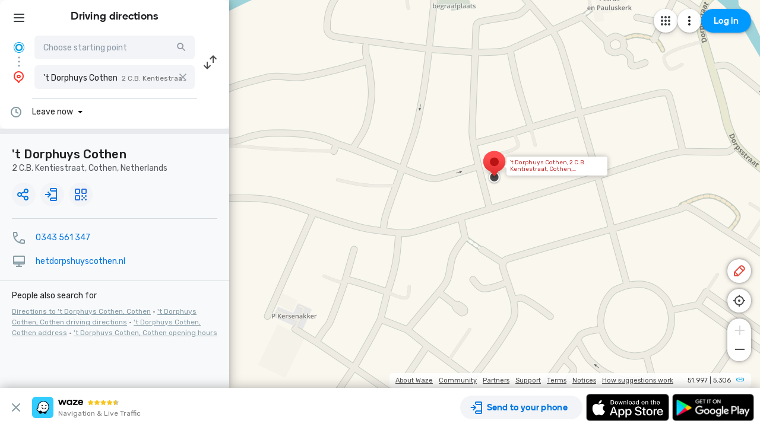

--- FILE ---
content_type: text/html; charset=utf-8
request_url: https://www.google.com/recaptcha/enterprise/anchor?ar=1&k=6LcObp8qAAAAAN7PXkfwsM7EivOr45jR9BZixUx8&co=aHR0cHM6Ly93d3cud2F6ZS5jb206NDQz&hl=en&v=PoyoqOPhxBO7pBk68S4YbpHZ&size=invisible&badge=bottomleft&anchor-ms=20000&execute-ms=30000&cb=f7v7v5rp6u3h
body_size: 48493
content:
<!DOCTYPE HTML><html dir="ltr" lang="en"><head><meta http-equiv="Content-Type" content="text/html; charset=UTF-8">
<meta http-equiv="X-UA-Compatible" content="IE=edge">
<title>reCAPTCHA</title>
<style type="text/css">
/* cyrillic-ext */
@font-face {
  font-family: 'Roboto';
  font-style: normal;
  font-weight: 400;
  font-stretch: 100%;
  src: url(//fonts.gstatic.com/s/roboto/v48/KFO7CnqEu92Fr1ME7kSn66aGLdTylUAMa3GUBHMdazTgWw.woff2) format('woff2');
  unicode-range: U+0460-052F, U+1C80-1C8A, U+20B4, U+2DE0-2DFF, U+A640-A69F, U+FE2E-FE2F;
}
/* cyrillic */
@font-face {
  font-family: 'Roboto';
  font-style: normal;
  font-weight: 400;
  font-stretch: 100%;
  src: url(//fonts.gstatic.com/s/roboto/v48/KFO7CnqEu92Fr1ME7kSn66aGLdTylUAMa3iUBHMdazTgWw.woff2) format('woff2');
  unicode-range: U+0301, U+0400-045F, U+0490-0491, U+04B0-04B1, U+2116;
}
/* greek-ext */
@font-face {
  font-family: 'Roboto';
  font-style: normal;
  font-weight: 400;
  font-stretch: 100%;
  src: url(//fonts.gstatic.com/s/roboto/v48/KFO7CnqEu92Fr1ME7kSn66aGLdTylUAMa3CUBHMdazTgWw.woff2) format('woff2');
  unicode-range: U+1F00-1FFF;
}
/* greek */
@font-face {
  font-family: 'Roboto';
  font-style: normal;
  font-weight: 400;
  font-stretch: 100%;
  src: url(//fonts.gstatic.com/s/roboto/v48/KFO7CnqEu92Fr1ME7kSn66aGLdTylUAMa3-UBHMdazTgWw.woff2) format('woff2');
  unicode-range: U+0370-0377, U+037A-037F, U+0384-038A, U+038C, U+038E-03A1, U+03A3-03FF;
}
/* math */
@font-face {
  font-family: 'Roboto';
  font-style: normal;
  font-weight: 400;
  font-stretch: 100%;
  src: url(//fonts.gstatic.com/s/roboto/v48/KFO7CnqEu92Fr1ME7kSn66aGLdTylUAMawCUBHMdazTgWw.woff2) format('woff2');
  unicode-range: U+0302-0303, U+0305, U+0307-0308, U+0310, U+0312, U+0315, U+031A, U+0326-0327, U+032C, U+032F-0330, U+0332-0333, U+0338, U+033A, U+0346, U+034D, U+0391-03A1, U+03A3-03A9, U+03B1-03C9, U+03D1, U+03D5-03D6, U+03F0-03F1, U+03F4-03F5, U+2016-2017, U+2034-2038, U+203C, U+2040, U+2043, U+2047, U+2050, U+2057, U+205F, U+2070-2071, U+2074-208E, U+2090-209C, U+20D0-20DC, U+20E1, U+20E5-20EF, U+2100-2112, U+2114-2115, U+2117-2121, U+2123-214F, U+2190, U+2192, U+2194-21AE, U+21B0-21E5, U+21F1-21F2, U+21F4-2211, U+2213-2214, U+2216-22FF, U+2308-230B, U+2310, U+2319, U+231C-2321, U+2336-237A, U+237C, U+2395, U+239B-23B7, U+23D0, U+23DC-23E1, U+2474-2475, U+25AF, U+25B3, U+25B7, U+25BD, U+25C1, U+25CA, U+25CC, U+25FB, U+266D-266F, U+27C0-27FF, U+2900-2AFF, U+2B0E-2B11, U+2B30-2B4C, U+2BFE, U+3030, U+FF5B, U+FF5D, U+1D400-1D7FF, U+1EE00-1EEFF;
}
/* symbols */
@font-face {
  font-family: 'Roboto';
  font-style: normal;
  font-weight: 400;
  font-stretch: 100%;
  src: url(//fonts.gstatic.com/s/roboto/v48/KFO7CnqEu92Fr1ME7kSn66aGLdTylUAMaxKUBHMdazTgWw.woff2) format('woff2');
  unicode-range: U+0001-000C, U+000E-001F, U+007F-009F, U+20DD-20E0, U+20E2-20E4, U+2150-218F, U+2190, U+2192, U+2194-2199, U+21AF, U+21E6-21F0, U+21F3, U+2218-2219, U+2299, U+22C4-22C6, U+2300-243F, U+2440-244A, U+2460-24FF, U+25A0-27BF, U+2800-28FF, U+2921-2922, U+2981, U+29BF, U+29EB, U+2B00-2BFF, U+4DC0-4DFF, U+FFF9-FFFB, U+10140-1018E, U+10190-1019C, U+101A0, U+101D0-101FD, U+102E0-102FB, U+10E60-10E7E, U+1D2C0-1D2D3, U+1D2E0-1D37F, U+1F000-1F0FF, U+1F100-1F1AD, U+1F1E6-1F1FF, U+1F30D-1F30F, U+1F315, U+1F31C, U+1F31E, U+1F320-1F32C, U+1F336, U+1F378, U+1F37D, U+1F382, U+1F393-1F39F, U+1F3A7-1F3A8, U+1F3AC-1F3AF, U+1F3C2, U+1F3C4-1F3C6, U+1F3CA-1F3CE, U+1F3D4-1F3E0, U+1F3ED, U+1F3F1-1F3F3, U+1F3F5-1F3F7, U+1F408, U+1F415, U+1F41F, U+1F426, U+1F43F, U+1F441-1F442, U+1F444, U+1F446-1F449, U+1F44C-1F44E, U+1F453, U+1F46A, U+1F47D, U+1F4A3, U+1F4B0, U+1F4B3, U+1F4B9, U+1F4BB, U+1F4BF, U+1F4C8-1F4CB, U+1F4D6, U+1F4DA, U+1F4DF, U+1F4E3-1F4E6, U+1F4EA-1F4ED, U+1F4F7, U+1F4F9-1F4FB, U+1F4FD-1F4FE, U+1F503, U+1F507-1F50B, U+1F50D, U+1F512-1F513, U+1F53E-1F54A, U+1F54F-1F5FA, U+1F610, U+1F650-1F67F, U+1F687, U+1F68D, U+1F691, U+1F694, U+1F698, U+1F6AD, U+1F6B2, U+1F6B9-1F6BA, U+1F6BC, U+1F6C6-1F6CF, U+1F6D3-1F6D7, U+1F6E0-1F6EA, U+1F6F0-1F6F3, U+1F6F7-1F6FC, U+1F700-1F7FF, U+1F800-1F80B, U+1F810-1F847, U+1F850-1F859, U+1F860-1F887, U+1F890-1F8AD, U+1F8B0-1F8BB, U+1F8C0-1F8C1, U+1F900-1F90B, U+1F93B, U+1F946, U+1F984, U+1F996, U+1F9E9, U+1FA00-1FA6F, U+1FA70-1FA7C, U+1FA80-1FA89, U+1FA8F-1FAC6, U+1FACE-1FADC, U+1FADF-1FAE9, U+1FAF0-1FAF8, U+1FB00-1FBFF;
}
/* vietnamese */
@font-face {
  font-family: 'Roboto';
  font-style: normal;
  font-weight: 400;
  font-stretch: 100%;
  src: url(//fonts.gstatic.com/s/roboto/v48/KFO7CnqEu92Fr1ME7kSn66aGLdTylUAMa3OUBHMdazTgWw.woff2) format('woff2');
  unicode-range: U+0102-0103, U+0110-0111, U+0128-0129, U+0168-0169, U+01A0-01A1, U+01AF-01B0, U+0300-0301, U+0303-0304, U+0308-0309, U+0323, U+0329, U+1EA0-1EF9, U+20AB;
}
/* latin-ext */
@font-face {
  font-family: 'Roboto';
  font-style: normal;
  font-weight: 400;
  font-stretch: 100%;
  src: url(//fonts.gstatic.com/s/roboto/v48/KFO7CnqEu92Fr1ME7kSn66aGLdTylUAMa3KUBHMdazTgWw.woff2) format('woff2');
  unicode-range: U+0100-02BA, U+02BD-02C5, U+02C7-02CC, U+02CE-02D7, U+02DD-02FF, U+0304, U+0308, U+0329, U+1D00-1DBF, U+1E00-1E9F, U+1EF2-1EFF, U+2020, U+20A0-20AB, U+20AD-20C0, U+2113, U+2C60-2C7F, U+A720-A7FF;
}
/* latin */
@font-face {
  font-family: 'Roboto';
  font-style: normal;
  font-weight: 400;
  font-stretch: 100%;
  src: url(//fonts.gstatic.com/s/roboto/v48/KFO7CnqEu92Fr1ME7kSn66aGLdTylUAMa3yUBHMdazQ.woff2) format('woff2');
  unicode-range: U+0000-00FF, U+0131, U+0152-0153, U+02BB-02BC, U+02C6, U+02DA, U+02DC, U+0304, U+0308, U+0329, U+2000-206F, U+20AC, U+2122, U+2191, U+2193, U+2212, U+2215, U+FEFF, U+FFFD;
}
/* cyrillic-ext */
@font-face {
  font-family: 'Roboto';
  font-style: normal;
  font-weight: 500;
  font-stretch: 100%;
  src: url(//fonts.gstatic.com/s/roboto/v48/KFO7CnqEu92Fr1ME7kSn66aGLdTylUAMa3GUBHMdazTgWw.woff2) format('woff2');
  unicode-range: U+0460-052F, U+1C80-1C8A, U+20B4, U+2DE0-2DFF, U+A640-A69F, U+FE2E-FE2F;
}
/* cyrillic */
@font-face {
  font-family: 'Roboto';
  font-style: normal;
  font-weight: 500;
  font-stretch: 100%;
  src: url(//fonts.gstatic.com/s/roboto/v48/KFO7CnqEu92Fr1ME7kSn66aGLdTylUAMa3iUBHMdazTgWw.woff2) format('woff2');
  unicode-range: U+0301, U+0400-045F, U+0490-0491, U+04B0-04B1, U+2116;
}
/* greek-ext */
@font-face {
  font-family: 'Roboto';
  font-style: normal;
  font-weight: 500;
  font-stretch: 100%;
  src: url(//fonts.gstatic.com/s/roboto/v48/KFO7CnqEu92Fr1ME7kSn66aGLdTylUAMa3CUBHMdazTgWw.woff2) format('woff2');
  unicode-range: U+1F00-1FFF;
}
/* greek */
@font-face {
  font-family: 'Roboto';
  font-style: normal;
  font-weight: 500;
  font-stretch: 100%;
  src: url(//fonts.gstatic.com/s/roboto/v48/KFO7CnqEu92Fr1ME7kSn66aGLdTylUAMa3-UBHMdazTgWw.woff2) format('woff2');
  unicode-range: U+0370-0377, U+037A-037F, U+0384-038A, U+038C, U+038E-03A1, U+03A3-03FF;
}
/* math */
@font-face {
  font-family: 'Roboto';
  font-style: normal;
  font-weight: 500;
  font-stretch: 100%;
  src: url(//fonts.gstatic.com/s/roboto/v48/KFO7CnqEu92Fr1ME7kSn66aGLdTylUAMawCUBHMdazTgWw.woff2) format('woff2');
  unicode-range: U+0302-0303, U+0305, U+0307-0308, U+0310, U+0312, U+0315, U+031A, U+0326-0327, U+032C, U+032F-0330, U+0332-0333, U+0338, U+033A, U+0346, U+034D, U+0391-03A1, U+03A3-03A9, U+03B1-03C9, U+03D1, U+03D5-03D6, U+03F0-03F1, U+03F4-03F5, U+2016-2017, U+2034-2038, U+203C, U+2040, U+2043, U+2047, U+2050, U+2057, U+205F, U+2070-2071, U+2074-208E, U+2090-209C, U+20D0-20DC, U+20E1, U+20E5-20EF, U+2100-2112, U+2114-2115, U+2117-2121, U+2123-214F, U+2190, U+2192, U+2194-21AE, U+21B0-21E5, U+21F1-21F2, U+21F4-2211, U+2213-2214, U+2216-22FF, U+2308-230B, U+2310, U+2319, U+231C-2321, U+2336-237A, U+237C, U+2395, U+239B-23B7, U+23D0, U+23DC-23E1, U+2474-2475, U+25AF, U+25B3, U+25B7, U+25BD, U+25C1, U+25CA, U+25CC, U+25FB, U+266D-266F, U+27C0-27FF, U+2900-2AFF, U+2B0E-2B11, U+2B30-2B4C, U+2BFE, U+3030, U+FF5B, U+FF5D, U+1D400-1D7FF, U+1EE00-1EEFF;
}
/* symbols */
@font-face {
  font-family: 'Roboto';
  font-style: normal;
  font-weight: 500;
  font-stretch: 100%;
  src: url(//fonts.gstatic.com/s/roboto/v48/KFO7CnqEu92Fr1ME7kSn66aGLdTylUAMaxKUBHMdazTgWw.woff2) format('woff2');
  unicode-range: U+0001-000C, U+000E-001F, U+007F-009F, U+20DD-20E0, U+20E2-20E4, U+2150-218F, U+2190, U+2192, U+2194-2199, U+21AF, U+21E6-21F0, U+21F3, U+2218-2219, U+2299, U+22C4-22C6, U+2300-243F, U+2440-244A, U+2460-24FF, U+25A0-27BF, U+2800-28FF, U+2921-2922, U+2981, U+29BF, U+29EB, U+2B00-2BFF, U+4DC0-4DFF, U+FFF9-FFFB, U+10140-1018E, U+10190-1019C, U+101A0, U+101D0-101FD, U+102E0-102FB, U+10E60-10E7E, U+1D2C0-1D2D3, U+1D2E0-1D37F, U+1F000-1F0FF, U+1F100-1F1AD, U+1F1E6-1F1FF, U+1F30D-1F30F, U+1F315, U+1F31C, U+1F31E, U+1F320-1F32C, U+1F336, U+1F378, U+1F37D, U+1F382, U+1F393-1F39F, U+1F3A7-1F3A8, U+1F3AC-1F3AF, U+1F3C2, U+1F3C4-1F3C6, U+1F3CA-1F3CE, U+1F3D4-1F3E0, U+1F3ED, U+1F3F1-1F3F3, U+1F3F5-1F3F7, U+1F408, U+1F415, U+1F41F, U+1F426, U+1F43F, U+1F441-1F442, U+1F444, U+1F446-1F449, U+1F44C-1F44E, U+1F453, U+1F46A, U+1F47D, U+1F4A3, U+1F4B0, U+1F4B3, U+1F4B9, U+1F4BB, U+1F4BF, U+1F4C8-1F4CB, U+1F4D6, U+1F4DA, U+1F4DF, U+1F4E3-1F4E6, U+1F4EA-1F4ED, U+1F4F7, U+1F4F9-1F4FB, U+1F4FD-1F4FE, U+1F503, U+1F507-1F50B, U+1F50D, U+1F512-1F513, U+1F53E-1F54A, U+1F54F-1F5FA, U+1F610, U+1F650-1F67F, U+1F687, U+1F68D, U+1F691, U+1F694, U+1F698, U+1F6AD, U+1F6B2, U+1F6B9-1F6BA, U+1F6BC, U+1F6C6-1F6CF, U+1F6D3-1F6D7, U+1F6E0-1F6EA, U+1F6F0-1F6F3, U+1F6F7-1F6FC, U+1F700-1F7FF, U+1F800-1F80B, U+1F810-1F847, U+1F850-1F859, U+1F860-1F887, U+1F890-1F8AD, U+1F8B0-1F8BB, U+1F8C0-1F8C1, U+1F900-1F90B, U+1F93B, U+1F946, U+1F984, U+1F996, U+1F9E9, U+1FA00-1FA6F, U+1FA70-1FA7C, U+1FA80-1FA89, U+1FA8F-1FAC6, U+1FACE-1FADC, U+1FADF-1FAE9, U+1FAF0-1FAF8, U+1FB00-1FBFF;
}
/* vietnamese */
@font-face {
  font-family: 'Roboto';
  font-style: normal;
  font-weight: 500;
  font-stretch: 100%;
  src: url(//fonts.gstatic.com/s/roboto/v48/KFO7CnqEu92Fr1ME7kSn66aGLdTylUAMa3OUBHMdazTgWw.woff2) format('woff2');
  unicode-range: U+0102-0103, U+0110-0111, U+0128-0129, U+0168-0169, U+01A0-01A1, U+01AF-01B0, U+0300-0301, U+0303-0304, U+0308-0309, U+0323, U+0329, U+1EA0-1EF9, U+20AB;
}
/* latin-ext */
@font-face {
  font-family: 'Roboto';
  font-style: normal;
  font-weight: 500;
  font-stretch: 100%;
  src: url(//fonts.gstatic.com/s/roboto/v48/KFO7CnqEu92Fr1ME7kSn66aGLdTylUAMa3KUBHMdazTgWw.woff2) format('woff2');
  unicode-range: U+0100-02BA, U+02BD-02C5, U+02C7-02CC, U+02CE-02D7, U+02DD-02FF, U+0304, U+0308, U+0329, U+1D00-1DBF, U+1E00-1E9F, U+1EF2-1EFF, U+2020, U+20A0-20AB, U+20AD-20C0, U+2113, U+2C60-2C7F, U+A720-A7FF;
}
/* latin */
@font-face {
  font-family: 'Roboto';
  font-style: normal;
  font-weight: 500;
  font-stretch: 100%;
  src: url(//fonts.gstatic.com/s/roboto/v48/KFO7CnqEu92Fr1ME7kSn66aGLdTylUAMa3yUBHMdazQ.woff2) format('woff2');
  unicode-range: U+0000-00FF, U+0131, U+0152-0153, U+02BB-02BC, U+02C6, U+02DA, U+02DC, U+0304, U+0308, U+0329, U+2000-206F, U+20AC, U+2122, U+2191, U+2193, U+2212, U+2215, U+FEFF, U+FFFD;
}
/* cyrillic-ext */
@font-face {
  font-family: 'Roboto';
  font-style: normal;
  font-weight: 900;
  font-stretch: 100%;
  src: url(//fonts.gstatic.com/s/roboto/v48/KFO7CnqEu92Fr1ME7kSn66aGLdTylUAMa3GUBHMdazTgWw.woff2) format('woff2');
  unicode-range: U+0460-052F, U+1C80-1C8A, U+20B4, U+2DE0-2DFF, U+A640-A69F, U+FE2E-FE2F;
}
/* cyrillic */
@font-face {
  font-family: 'Roboto';
  font-style: normal;
  font-weight: 900;
  font-stretch: 100%;
  src: url(//fonts.gstatic.com/s/roboto/v48/KFO7CnqEu92Fr1ME7kSn66aGLdTylUAMa3iUBHMdazTgWw.woff2) format('woff2');
  unicode-range: U+0301, U+0400-045F, U+0490-0491, U+04B0-04B1, U+2116;
}
/* greek-ext */
@font-face {
  font-family: 'Roboto';
  font-style: normal;
  font-weight: 900;
  font-stretch: 100%;
  src: url(//fonts.gstatic.com/s/roboto/v48/KFO7CnqEu92Fr1ME7kSn66aGLdTylUAMa3CUBHMdazTgWw.woff2) format('woff2');
  unicode-range: U+1F00-1FFF;
}
/* greek */
@font-face {
  font-family: 'Roboto';
  font-style: normal;
  font-weight: 900;
  font-stretch: 100%;
  src: url(//fonts.gstatic.com/s/roboto/v48/KFO7CnqEu92Fr1ME7kSn66aGLdTylUAMa3-UBHMdazTgWw.woff2) format('woff2');
  unicode-range: U+0370-0377, U+037A-037F, U+0384-038A, U+038C, U+038E-03A1, U+03A3-03FF;
}
/* math */
@font-face {
  font-family: 'Roboto';
  font-style: normal;
  font-weight: 900;
  font-stretch: 100%;
  src: url(//fonts.gstatic.com/s/roboto/v48/KFO7CnqEu92Fr1ME7kSn66aGLdTylUAMawCUBHMdazTgWw.woff2) format('woff2');
  unicode-range: U+0302-0303, U+0305, U+0307-0308, U+0310, U+0312, U+0315, U+031A, U+0326-0327, U+032C, U+032F-0330, U+0332-0333, U+0338, U+033A, U+0346, U+034D, U+0391-03A1, U+03A3-03A9, U+03B1-03C9, U+03D1, U+03D5-03D6, U+03F0-03F1, U+03F4-03F5, U+2016-2017, U+2034-2038, U+203C, U+2040, U+2043, U+2047, U+2050, U+2057, U+205F, U+2070-2071, U+2074-208E, U+2090-209C, U+20D0-20DC, U+20E1, U+20E5-20EF, U+2100-2112, U+2114-2115, U+2117-2121, U+2123-214F, U+2190, U+2192, U+2194-21AE, U+21B0-21E5, U+21F1-21F2, U+21F4-2211, U+2213-2214, U+2216-22FF, U+2308-230B, U+2310, U+2319, U+231C-2321, U+2336-237A, U+237C, U+2395, U+239B-23B7, U+23D0, U+23DC-23E1, U+2474-2475, U+25AF, U+25B3, U+25B7, U+25BD, U+25C1, U+25CA, U+25CC, U+25FB, U+266D-266F, U+27C0-27FF, U+2900-2AFF, U+2B0E-2B11, U+2B30-2B4C, U+2BFE, U+3030, U+FF5B, U+FF5D, U+1D400-1D7FF, U+1EE00-1EEFF;
}
/* symbols */
@font-face {
  font-family: 'Roboto';
  font-style: normal;
  font-weight: 900;
  font-stretch: 100%;
  src: url(//fonts.gstatic.com/s/roboto/v48/KFO7CnqEu92Fr1ME7kSn66aGLdTylUAMaxKUBHMdazTgWw.woff2) format('woff2');
  unicode-range: U+0001-000C, U+000E-001F, U+007F-009F, U+20DD-20E0, U+20E2-20E4, U+2150-218F, U+2190, U+2192, U+2194-2199, U+21AF, U+21E6-21F0, U+21F3, U+2218-2219, U+2299, U+22C4-22C6, U+2300-243F, U+2440-244A, U+2460-24FF, U+25A0-27BF, U+2800-28FF, U+2921-2922, U+2981, U+29BF, U+29EB, U+2B00-2BFF, U+4DC0-4DFF, U+FFF9-FFFB, U+10140-1018E, U+10190-1019C, U+101A0, U+101D0-101FD, U+102E0-102FB, U+10E60-10E7E, U+1D2C0-1D2D3, U+1D2E0-1D37F, U+1F000-1F0FF, U+1F100-1F1AD, U+1F1E6-1F1FF, U+1F30D-1F30F, U+1F315, U+1F31C, U+1F31E, U+1F320-1F32C, U+1F336, U+1F378, U+1F37D, U+1F382, U+1F393-1F39F, U+1F3A7-1F3A8, U+1F3AC-1F3AF, U+1F3C2, U+1F3C4-1F3C6, U+1F3CA-1F3CE, U+1F3D4-1F3E0, U+1F3ED, U+1F3F1-1F3F3, U+1F3F5-1F3F7, U+1F408, U+1F415, U+1F41F, U+1F426, U+1F43F, U+1F441-1F442, U+1F444, U+1F446-1F449, U+1F44C-1F44E, U+1F453, U+1F46A, U+1F47D, U+1F4A3, U+1F4B0, U+1F4B3, U+1F4B9, U+1F4BB, U+1F4BF, U+1F4C8-1F4CB, U+1F4D6, U+1F4DA, U+1F4DF, U+1F4E3-1F4E6, U+1F4EA-1F4ED, U+1F4F7, U+1F4F9-1F4FB, U+1F4FD-1F4FE, U+1F503, U+1F507-1F50B, U+1F50D, U+1F512-1F513, U+1F53E-1F54A, U+1F54F-1F5FA, U+1F610, U+1F650-1F67F, U+1F687, U+1F68D, U+1F691, U+1F694, U+1F698, U+1F6AD, U+1F6B2, U+1F6B9-1F6BA, U+1F6BC, U+1F6C6-1F6CF, U+1F6D3-1F6D7, U+1F6E0-1F6EA, U+1F6F0-1F6F3, U+1F6F7-1F6FC, U+1F700-1F7FF, U+1F800-1F80B, U+1F810-1F847, U+1F850-1F859, U+1F860-1F887, U+1F890-1F8AD, U+1F8B0-1F8BB, U+1F8C0-1F8C1, U+1F900-1F90B, U+1F93B, U+1F946, U+1F984, U+1F996, U+1F9E9, U+1FA00-1FA6F, U+1FA70-1FA7C, U+1FA80-1FA89, U+1FA8F-1FAC6, U+1FACE-1FADC, U+1FADF-1FAE9, U+1FAF0-1FAF8, U+1FB00-1FBFF;
}
/* vietnamese */
@font-face {
  font-family: 'Roboto';
  font-style: normal;
  font-weight: 900;
  font-stretch: 100%;
  src: url(//fonts.gstatic.com/s/roboto/v48/KFO7CnqEu92Fr1ME7kSn66aGLdTylUAMa3OUBHMdazTgWw.woff2) format('woff2');
  unicode-range: U+0102-0103, U+0110-0111, U+0128-0129, U+0168-0169, U+01A0-01A1, U+01AF-01B0, U+0300-0301, U+0303-0304, U+0308-0309, U+0323, U+0329, U+1EA0-1EF9, U+20AB;
}
/* latin-ext */
@font-face {
  font-family: 'Roboto';
  font-style: normal;
  font-weight: 900;
  font-stretch: 100%;
  src: url(//fonts.gstatic.com/s/roboto/v48/KFO7CnqEu92Fr1ME7kSn66aGLdTylUAMa3KUBHMdazTgWw.woff2) format('woff2');
  unicode-range: U+0100-02BA, U+02BD-02C5, U+02C7-02CC, U+02CE-02D7, U+02DD-02FF, U+0304, U+0308, U+0329, U+1D00-1DBF, U+1E00-1E9F, U+1EF2-1EFF, U+2020, U+20A0-20AB, U+20AD-20C0, U+2113, U+2C60-2C7F, U+A720-A7FF;
}
/* latin */
@font-face {
  font-family: 'Roboto';
  font-style: normal;
  font-weight: 900;
  font-stretch: 100%;
  src: url(//fonts.gstatic.com/s/roboto/v48/KFO7CnqEu92Fr1ME7kSn66aGLdTylUAMa3yUBHMdazQ.woff2) format('woff2');
  unicode-range: U+0000-00FF, U+0131, U+0152-0153, U+02BB-02BC, U+02C6, U+02DA, U+02DC, U+0304, U+0308, U+0329, U+2000-206F, U+20AC, U+2122, U+2191, U+2193, U+2212, U+2215, U+FEFF, U+FFFD;
}

</style>
<link rel="stylesheet" type="text/css" href="https://www.gstatic.com/recaptcha/releases/PoyoqOPhxBO7pBk68S4YbpHZ/styles__ltr.css">
<script nonce="tyUVKf84TZDULdTwSGalQg" type="text/javascript">window['__recaptcha_api'] = 'https://www.google.com/recaptcha/enterprise/';</script>
<script type="text/javascript" src="https://www.gstatic.com/recaptcha/releases/PoyoqOPhxBO7pBk68S4YbpHZ/recaptcha__en.js" nonce="tyUVKf84TZDULdTwSGalQg">
      
    </script></head>
<body><div id="rc-anchor-alert" class="rc-anchor-alert"></div>
<input type="hidden" id="recaptcha-token" value="[base64]">
<script type="text/javascript" nonce="tyUVKf84TZDULdTwSGalQg">
      recaptcha.anchor.Main.init("[\x22ainput\x22,[\x22bgdata\x22,\x22\x22,\[base64]/[base64]/[base64]/[base64]/[base64]/UltsKytdPUU6KEU8MjA0OD9SW2wrK109RT4+NnwxOTI6KChFJjY0NTEyKT09NTUyOTYmJk0rMTxjLmxlbmd0aCYmKGMuY2hhckNvZGVBdChNKzEpJjY0NTEyKT09NTYzMjA/[base64]/[base64]/[base64]/[base64]/[base64]/[base64]/[base64]\x22,\[base64]\x22,\[base64]/DpMKBwox5A8O5TF7DjCYCwpBTw6BBBVEGwqrDkMObw7ggDFxLDjHChcKANcK7fMOHw7ZlEx0fwoI4w5zCjksdw7rDs8K2EMOGEcKGEsKtXFDClEByU0jDosK0wr1XJsO/w6DDl8KFcH3CswzDl8OKA8KzwpAFwq/CvMODwo/DpsKRZcORw5HChXEXY8OBwp/Ck8OmCE/DnHQdA8OKGnx0w4DDqsOOQ1LDm2Q5X8OKwpltbEVtZAjDtsKQw7FVZcOJMXPCiSDDpcKdw4hDwpIgwr7Dm0rDpWo3wqfCusK4wp5XAsKHecO1ERjCksKFMGo9wqdGAFQjQmnClcKlwqUDekxUN8KqwrXCgF7DvsKew61Gw71YwqTDssKcHkk+ScOzKBvCoC/DksOyw7hGOnDCssKDR2LDjMKxw64pw5Ftwot9Pm3DvsO3DsKNV8KHf25XwrjDlEh3FT/CgVxoKMK+AzRkwpHCosKMNXfDg8KlE8Kbw4nCksOsKcOzwpoUwpXDu8KDB8OSw5rCtsKCXMKxK3TCjjHCvBQgW8Kaw5XDvcO0w6FAw4IQJ8KCw4hpBQ7DhA5KNcOPD8KVbQ0cw515RMOiUMK9wpTCncKnwplpZgPCiMOvwqzCp0/CuRjDn8ORO8KHworDi2HDpk3Di1LCs1gGwpkvV8O2w5jCpMOQw5c6wq/DlcOJQwpew4J1XcOPcVZpwoR2w4nDogFQSn7CoQzCrsKNw45RecOdwrIPwqIkw4DDsMOaB1liwp/Dr0ERdcKFF8KBCcOZwofCm2QvSMKDworDosOaJ0lRw7LDkcKIwp5uVcOnw7fCtRNDZ1HDtBbDjsKXw6MCw5bDpMKQwp/Dqy7DhBTCkCbDssOrwpFRw4xmUsK+wq1HGn4qVcOmDmdBDMKGwqpsw5PCjAPDrUXDkmnDqMK0wpzCmEjDmsKKwp3DtkfDgcO+w67CtXlrw7Vxwr1Rw6U/UE0hRcKlw6wrwp/Dp8ODwpPDiMK+ayvCu8KDUCcAacKpW8OxeMKBw7JHPsKGwo8nVkDDhMK6wr3ClmxkwrzDihjDsirCmxo8CkhJwo/CmFnCssK0RMK6woQDE8KMOcO4wrXCpWF7YFE3IcKTw5cVw6RlwoZSwpLDrCvCjcOaw5gyw7zCtW4pw7opWsOjP2LCjMKTw7nDsVHDocKywpDCjzdNwrZRwo4/wpFdw5UqMMO1A1/Cpm7CnsOoMFfCu8KRwp3CpsKyN1JSwrzDswRCAwfDmHrCp3ggwoNPwqLCiMO1IRUbwphbZMKTRx7Dh3kcVcK3wqTCkCLDssKgw4o2XQLDskQtE3TDtXYiw47Cv09cw5bCl8KBU2nDn8OMw53DsntXE219w6lmNW/DgFVpwq/[base64]/[base64]/[base64]/wpQkO8ONc8K7w5PDl8Orwq1ewpvCrhPCicKWwpTCsVULw7zCksKXwr8jwpxDE8Oow7AJL8OJaFJpwobCmsKaw54WwpxqwoTCsMKIQcOhHMO7G8K/CMKsw7k2OCzCkmLDicOMwochbcOCU8KPDQLDjMKYwrAOwrXCsxrDmX3CrMKXw7wHw6kEaMOWwoLDnMO7H8K9YMOVwqDDlT9bw7sWWBd7w6kuwoASw6hudnxBwpPChiFPcMOVwrkew6LDgRjCnBxFXlHDoRzCuMO7wrBNwovCtlLDn8OVwqXCt8O/bQh4w7PCjcORUcOnw4fDuTfCp2DCicKPw7fDlsKIOkrCqmbCh33DgsK+BsKEfhlAc1RKwo/Cv1Acw4XDssOUPsOpw5TDrxQ/w4xaLsK/w6wiFApiOQDCtHzClWNsHMOjw7JKTsO1wpklBifCnWYMw43DpcKTPcKGUsKfEsOswoLCtMK8w6VJw4N3bcOrbU/DhEhPw7rDoijDqlwjw6o8NsOPwrtJwoHDhMOEwq4HeBkEwp3CsMOAKVzCtcKHZ8Kpwqo6w7gEE8OsI8OXGsKrw4o2dMOOJBXDlSAkalN4w6rDm3hYwpfCocK/[base64]/DgTF4w64+wp/CsMO2w68sSx/CjcOOZ8O8w6l/[base64]/w5JZwowbwoLDoCjDnF0sJgsVEQbDsMORHMOVdEfDusK0w7ppfh4VDsKgwo0/DSc6w6IRZsKMw5g9WT3CkjDDrsKEw4x3FsKnEMOQw4HCs8K8wr1kHMOFf8KyQ8Kmw79HfsKQJFo4LMKPbxrClsOBw4NlP8OdOzjDpcKHwr/[base64]/w4AbR0LDvMOlR8Ksw47DkMOyTMKQZRrDnmnCsSY1wo3ClcOCegfCtMOQeMK2wp4xw7LDmgcPw7N2NH4WwoLDhWHCqcOpH8OYw4XDv8OBw4TCoh3DqcODUMOwwoRqwqPDtMK9wovCv8OzdMO/bXdfEsKscCfCtQ/Dt8KlbsOLwoXDpcK/[base64]/CnMKzCMKfHcK7WsOMRMOVX8K1PEZQJMKdwo0ew7DDh8K2wrBSBjfCuMOTwpXDrjJ8Lj8Kwq/CjGIkw5/DtHPDscKiwocAeQLCm8KrJxnDrsOeUVfDkDTCmlN1fMKqw5fDmsKWwoVKcMK/W8KxwpsKw7zCmX5VRMOnasOJEioaw73DmFRLwro2CcODQ8O+BETDmU0tI8OJwq7CtGjCpsOKQsOPYHA0GGc0w6xCey/DgF4dwoTDp2PCrVd5Mw/DvBfCgMOpw6Yrw4bDiMKBdsOORRwZWcKywqp3FwPDjsOuMcKmwoTCsjdnCcO/w6M0Z8KRw7sldT51wrxxw6TDjVdETsOsw7/Ds8O7McKTw7t/wp1PwqB/wqBnJyUrw5fCpMOqTTLCghAnVcOzCcOqFcKnw7EHCRzDnMOrw5zCm8KIw53ClhLCmR7DgSfDmmHCsxjCmMOVwrrDoX3Dh3pjd8K3wo3CvgHDsH/DkG4Ew4M0wpTDjcKSw6rDjTYrV8Opw5DDgMKmfcOmwrrDo8KEw6nCvQl7w7VgwolDw7lswq3CjxVMw7ptQXDDscOfUx3Di0fDocO3IcOVw5d/wowafcOEw5vDmcOtJ3/Csx8WTzzCiDZ9wqIgw6LDjWw9IjrCmQIXE8KlZU5Ew7V9FjhfwpXDrMKWWXh+w7oJwp9Ew4d1CcODBcKEw5zCjsObw6nCtsOtw6cUworCoBlmwp/DnBvCqsKxOx3CoHjDksOoccOqPRdEw7oKw6cMLEfCjixewqoqw5p2Ak0ofsK9A8OUF8KeEcO9wrxWw5zCj8OCJ3/ClAVswqIUMcKNw6XDtno4eUHDoCHDrWJyw5jCoAU1fMOWPQjCnWHCsRhbYS3DgsOYw41YU8OrJsK9wq4nwo8KwpcYKXx8wovDl8K7wqXCt0BdwrjDmV8POzMkJcOzwqnCo3/[base64]/[base64]/[base64]/HFfCr0A/L2JqLcOIw63CvSkRMhZMRznCqMKrQMO1P8OuMcKgOsOiwrdYaDbDhcO+CEHDvsKIwpoLFMOZwo1Uwr/[base64]/w4HDmsKZw5p/wqEOwoXCoyLChsO/[base64]/ClytEAMOWw6g9O8OYwoU3HcK9w6BWwphxPMO3wq/DmcKpYT4hw5TDiMK7HR3CiVjCgMOgJyDDmSptfn5/w4DDjn/DkiLCqj0NXgzDhCjCkR9SOSkAw7bDgMOefGTDl15/Lj5UKsO8wqPDpXllw70Nwqgcw6E+w6HCnMOWGXDDtcKHwrFpwpXDt14iw4V9IlglS0PChGvCu1shw7wiVsOsMj0aw6fCrcO1wrPDu2UvIcOcw5dvdFcPwoTClcKowo/[base64]/DoMKlL0PCumxqKcOVwq3DosKJwrJNTT4BKTvCtwc5w5DChXwHwo7CvMOnw4XCr8OOwpDDlVLCr8Odw7/DoGfClF7Cj8OQUDRUwq1BTHbCgMOOw7PCsH/DqkDDusO/EClGwoUww7QrWB5VK1QncyBbVcKuHsONUMKhwoTCoCDCscOOw5lwVB9tCXbCu1Ikw6vCjMOAw5rCsCpfwqDDunNzw6jCoh5tw4s9acKCwqBwP8K/wqs1Wi8Mw4vDoWFJBnMcf8KQw7IfdiEEB8KyeR3DtsKyAHXCqMKCEsOdeWPDhMKOw7B3G8Kew7I2worDtmpCw6DCuUjDsUHCgsK1w6/CiilDJ8Ocw4MqQzTCjcKWK3c+wok+NMOaCx9oUcO2wq1TR8K0wprDmgjCnMKFwoI3w4Z/IsODw4U9c3AgUh5Yw7o/cxDDiX0Fw5LDjsKWVnkMd8KzGsKTLQhUwqzCqFNiQUlTGcKXwpXDmghuwoJdw6dDNG7Di1rCncKoKMK8wrTDuMOawpfDt8OuGj/CmMKcYzrDnsOvwoRkwqjDi8KiwoBcUMO1w4dgwpUywo/DuH47w7JEa8ODwqYrF8Ovw77Cn8OYw7sRwoTDk8OKUsK0w5hPwoXCmSkcP8O1w4g0wqfCgmvCkUDDtwdPwrNRUSvCj3jDsVs1wrDDu8KWbh98w6tkFUbCncOKw6HCtgLDnhXDiR/CkMObwophw78Mw73CgHLCuMKMfcKWw7IYZjdgw78Twph+VVRJTcOdw4QYwoDDiih9wrjCgG7ClnjCjjJVwpPCp8KSw4/ChDU/wrJOw7pNPsOjwqfDkMO5wqDCr8O/QX0tw6DCusKqKmrDvMKlwpFQw7vDtsKnwpJAUhPCi8KUYgLDu8KWwopHKjNdwqcVG8OhwoLDj8OJLFs2wrEqeMOhwo5XLA57w5JbQnbDqsKbRQ7DvWwrLsOOwrTCpsOYw5DDpsO5w6tTw5fDksOowpVCw4rCoMOywoDCo8ONaD0Rw73CpMOAw6PDvDtBGgBxw5/Dn8ONBXHDr13DucO7UF/[base64]/CpQ4IN8O3wpbDoGk4w7nCrF/CjMO4NG/DhMO/[base64]/CvsOEw74LwpAZw57DihsGRcK8w7bDpzsTN8OGNsKcLzrCmcKfZhXDksK/[base64]/CtMOlQMOgwojCgwF5AVTCvD/DgcOYwpV+wpfDl8OhwpLDgWfDk8KOw7TDqg8pw7/DpwDDp8KKXgETAUXDiMOSY3rDksKRwrpzw4HCmGZTw5JEw6DCky/[base64]/[base64]/CvDzDmnZvw5dgwpxvworCki5mwr/CpA49JcOKwr5MwrvCpcKfwpMIw5V/KMKkbxPDj1dXJsKPLzw7wqHCssOgYMKPNn8hw7FbZ8KSdMK1w6p0w53CkcOYVCM7w6cnw7nChiXCscOBXMO7MALDq8O6wqRRw5MQw6nDjCDDi1t/w6kXMgPCizcRFsOjwrTDpVAyw73Cj8OVZWg1w6fCkcOBw5/DnMOmSx4Hwp0Gw5vCrRo5Zi3DsSXCoMOywoTCujdVA8K/WsOEwobDii/CrVvCqcK2fXsGw7M/[base64]/wowGw78Pw7nCtcOQazLDnx/CqsOmZkRQw4BxA0LDicKed8KKw7J9w6pjw6DDqMKhw5FGwoPCusOfw7TCoV4lVBfCg8OJwr3DlFk9w55vwoHDimolwo/Cl2zDiMKBw7JVw6/DvMONwr0sfMKZCcO7wrHCu8K1woFWCGYKwosFwrjCin3DlyYtHmc5HkrDr8KPCsK/[base64]/Du0bCo8OSwrFUwrfCsCA7JkfCiMONwqlmGDctw50iw5FhQMOKw6nCsT5Pw6Q6CFHCqcK8w7ASw4TCmMKjHsKqZx4ZJSVTCMKLwo7CisKzHAFsw7xBw7XDrsOuw7QUw7jDqzsdw47CqhjCrkvCsMKAwrQrwrjDk8OvwpwGw6PDv8O4w6vDhcOaS8OpNUbDr003wq/DgMKbwpFOwpXDq8OBwqEMMj/[base64]/wp8iEMK8BcOaOmrDplF4CMKoCBbDm8O3DyfCmcKHw6XDtsKhOMO5woXDomrCmsO0w7vDrBvDrmTCiMKeNMK+w5oZaQ5VwoYwUx4Gw7bDhsKXwp7DvcKkwpjCh8KuwpdLJMOXwpjCisOmw6g8EDXDiHBrDk0Cw6kKw6x/w7TCvXrDs0gbMCrCnMOBCgnDkTXDu8K4TQPCjcKfwrbChcKufW9IDkQoGMKpw4QpLj3CniFxw4XDrhpewpItw4fDpsOiDMKkw7zDn8KIX3zCpsORWsK1w793w7XDncKGOjrDjV0PwpvDjVohFsKXU14ww7jDkcORwo/Cj8KSHinCrjE1dsO8F8KaQsOgw6BaXz3DksOaw5/DocOGwoHDiMKqw7MST8KHwoHDj8KpY0/CgsOWecOZw6RIw4jDuMKIw7dyG8OUHsKXw6Mgw6vCusKiWSXCocKTw6XCunMKwokRY8KrwrtyfljDgcKTKBxGw4TCh1duwqnDiH7CvD/DszHCvw9PwqfDncKiwp/DqsOUwroiYcORfMO1YcOCEQvChMO9MzhJwqnDhHpPwo8xBwctEE02w7zCpMKVwrDDh8OowqV+w7FIZRk3w5ttWyPDiMOww7zDjsOIw5zDkwfDqh8Yw7TClcOrKsOKTzXDuQ/Dp0zCmMK4RlwESm7Ci3bDoMKwwpFWSSR+w4nDgDQ6Q1fCsyLDiA8VCDPChcKhc8OiRR4NwqZ6D8Kow5UtV1oeZMO0w4jCh8KCFQZyw77DvsK1EUoOccOLFMOObQvDjXAIwp/DtcKtwq0rGVbDksKBLsKjDVrCtnzDl8KsQwF5Hh3CpcK8wocrwp08PsK2UcOOworCt8OaWW1iwpBqcMOMK8Ozw5HDv2RhF8K5w4R2PC1cOcOzw6vDn0vDosOHwr7DscOowqvDvsK/F8KQGis7RGPDiMKJw4dbPcOtw6LCqGPCucOGwpjClsKmwrLCq8Kkw6HCrMK1wrwgw5x0wq7CkcKAYkrDkcKYNBVrw50XMysSw7/Cn1XCu1XDlcOew7UyFGjCtHFYw5vChAHDocKjSsKrRMKHQW7CmcKqWVjDh3AJFMK1S8OGwqA0wpp8bR9hwpI4w7oRacK1IsKFwoRrSMOsw4TCvcKGCyJ2w5tGwrPDgxZ/[base64]/[base64]/wrZAE8OnVcOIwoMPw5lWw5d0wo5ff1DDiSPChDjDpEB8w4jDlMK4Q8Ofw7DDl8K6wpTDi8K/wqzDgMK3w7jDj8OmElJQcWopwqHCkB9Td8KDDsOzLMKTwr0OwpfDumZXwqkNw4dxw4l0T0QAw7osYVQfG8OKJcObNmMQwrzDrMOQw7bCtSM/YsKTfmHDvsKHFcKdAg7Cq8OUwqZPPMKcScOzw6QWccKNasKZw6htw4h/[base64]/ClGPDqcOpacKia8KNAsO8wo1+wqQDcDg9bW5Twqc6w4Ycw5UZYj7Dj8KIe8K/w49hwrLCjsKnw4fCumVWwojCnsKgAMKEwqHCrcKXJS3ClRrDlMKrwqDDlsK6UMOKAwTCksK6wozDvinCmMOJHzvCksK1I20Ww64Ow6nDpSrDkUbDksKUw7YbG3rDkFfDsMK5XsOzCMObC8KDOjfCnXxpwrkGSsOqITZKUQtfwo/CtMKIMmvDqcKkw4fCg8OQV3sxWSjDiMOqRsO5eSMcI2NGw4TDmzQvwrfDvcKFGVU+wpXCg8Oww79Hw4Jaw5LCgkQ0w44tGGlDw7TDs8OawpPCr0bChjNJLcOiLsOXwo/DssKxw6QtHGN0ahoYdsODU8K/OsOSEXnCkcKJf8KaK8KfwoXDvjHCpxg9Q2gkw4zDkcONDRLCp8K7NQTCmsKgUkPDuVLDnn3DmSHCoMK4w6s9w6TDl3haaX3Dr8OiYMKHwp8Xb03CpcK9DTU/wqAhARQBEmEewo7CvsOEwqYiwobCvcOtQMOfGMOkDnDDtMK1DsKeO8K8w5ojegPDsMK+AcOqIsKzw7BEPCgmwozDslVyHsOTwqnDpsOfwpVzw4jCpzp8IwhNIsKteMKSw6IKwrxxesK0UVdtwpzCo2jDrHvCv8K+w7PCt8Kbwp8Cw4F7FsOiw4/CocKlXEfCqjZLwqLDhVBHw70QUcOyXMKjKwZQw6F3f8O8wrvCtcK8PsOwKsK4wopgTFvCssKwKMKBUsKEMXIgwqhNw7ArYsO5wp/CisOKw7tjSMK9VzEZw6ENw4vCkGzDv8OAw4UIwoPCt8KVLcOmXMKSRTYNwrl/JnXDpcKTXhV/w7jCoMOWXsO/PU/Cj1LDuGA5ccK0E8OhT8K9VMO3ZsOgZMKxw43CjRHDswDDmcKVZV/Co0PCmcKpQsO4wpbCi8OCwrI9w7rCsj4tNTTDqcKaw7rDtGrDocKIwpwOD8OdLcOxbsKsw6Zow6XDpkHDqXzCkHjDmEHDpxHDu8Ofwo5/w6HCj8OswpJSwqhjw7QuwoQpw6bDjsKvXDvDvBbCsxbCmcOAVMK7QMK/NMOgM8OTB8KFNR16TAnDhMKoEcOBwrY+MR8mGMOvwqRnGsOrPcO5JsKEwpXCmsO8wpBzR8OgHXnCpjTDiRLCiULCnBNawogBWnoif8K8woLDh2fDljEBw5fDsU/[base64]/Cq8Orw7DDn2HDmcOfwrHCpTTCuMK8YsKQCirCkR7Cjl/DjMOsJElEwpfDrMKqw6ZYXihOwpfDrnrDn8KFJWvCkcOww5XCksKQwp3CgcKjwoo2wqTCm0TCgjjCuF/[base64]/CmMO7aADCmgQ1wrPChMKtbC7DphQvwq7Dv8KCw6fDksKOwpkTwohOKGIkAcODw5/DojzCkGtEfSzDv8OqfsKCwo3DkMK1w6LCm8KJw5fCslJkw5lrCsK2V8KEw4LCp2dfwoM4QsKMC8Okw5bCgsO2wr9dJ8KlwqQ5AcKmWidbw7bCrcOPwpPDtig6VXtBQ8KOwqDDrDYYw5s3VcO0wotLWMKJw5nDg2Fwwqs2woBfwp4Cwr/CqnnCjsKaHC/CvV7CpMOXEBnCkcKSe0DCr8K3SB0Dw4nDqCfDt8OyDMOBYz/CssOUw6rCr8KXw5/Dn3BHLmAYY8OxJUdzw6F4YsOtwrVaA2hPw4TCoSQvKQh2w7HCn8KvGcOnw6B+w511w4c0wr3DnFBWJzALFB5cO0PCt8OFRCsqA1zDsW7DkETCnsOUO39dO0oKU8KYwpvDolJ4ECUYw5/ClsOhOsOGw54LXcOrJwclOEvCpMKzCTjCgzZpVcKtwqPCncKoM8K5B8OMJwDDrcOAwrvDkBTDmF9JE8KJwqTDtcKOw55Ew4UBw5rDnlTDljEvIcOowp7Cj8KiMBFZXMKtw7t1wojDslXCh8KJVl1Ww7Zswrl+Y8OeThgaZ8K5SsOhw5/Dhi1qwpwHwrvDq2tEwoopw5rCvMKAU8Kkwq7DmTdcwrBuBjA9w47DhsKaw77DmMK/fVfDuknCuMKtQwoUHHHCkMKcCMKcfwlsNz4QSmTDnsOXRWYHVnxOworDnj7DisKNw5xhw5rCn0Fnwqg+w5Avai/[base64]/DgMO9ewHDuhLDvsOkGMK1FTXDvMK2SGMcXnJjQMOiPSsyw4ZqX8Ojw45Iw4/CglI4wp/CrsKmw7DDhMKbMcKAWigSYRMnUQnDvcKlFVtYEcKZcAfCtsKow4TCtTcbw5fCv8OMahcewrw+O8K4a8K7Y27Cn8K4wqFuMUvDnsKUO8Kuw5gVwqnDti/CpQPDpgtzw5U9wqbCicOqwp4tc2/DhsOuw5TDsE1SwrnDlcOOLcObw7rDrAvCkcOVw4vCjcOmwqTDs8OYw6jDgUfDrsKsw5E1SWFHw6fCnsKXw4nDsRFlCCPClmlbQcKUBsOfw7vDusKGwqxTwqhsDMOFezXCjRzDq0XCnMKGO8O3w59cMcO+ccOjwr/CqcO/[base64]/UsOwLjJYABhdH8O9wr/DlyrDrcOww4DDilDCrsK1wow0HnnCusOlN8KrdnFuw5ZhwqrCncKKwojCtcKVw5tOesOqw5ZNU8OsHXJrcm7Cg3nCpDHDrMKZworCjMK6wqnCqQJAGsOfbCXDi8Kmwp9ZOFjDh3TDm3/[base64]/[base64]/CucKZGDRDwp9AHjrCoBHDqMKVw5YRwr9Rw5vDvAfCv8OOwoLDvcONfgQHw73CpFzCp8OHXijCnsOeP8K1wqDCgzrCjMOTU8OwPWrDrlFMwovDksKhTcO0wobCpcOww7/DmyMRw5zCpxgQwpxywpAVwoLCo8OXcX3Dtw47WgkzOwlTD8KAwrcRNsKxw68/w7DCocKJR8KLw6hAK3haw71nEEpUw4YvCMKFPyFpw6fDgMKIwrsudMOEecOYw7PCk8KYwo9dwrfDkMK4K8Omwr/Dv0TCgi9XIMOFNT3Ck2bCjQQCZGrCtsKzwqcRwoB6VcOGUwvCoMOxw5zDssOYHnXDocO9w5pXwqlTExlAGMO6ZS5nwqrChcORXi0RAl4GGsKVfMOeJiPCkkU/e8K0FcOfTH5nw7vDkcKmfMOBw71CdR3DumZ9eWDDjcO9w5vDjR7CtwbDu0/CgMOySxJ0DcKHSzxKwpQ4wrnCo8OOAsKEcMKHBy8UwobCnHUuH8KXw4bCssKEJsKRw4nCk8OURy0bJ8OdGsOWwoLClU/DosKTXG7CtMOdaynCnMOpTiovwqIYwr4Ow4bDj2XCrMOCwow5ZMOaP8OrHMKpGsO9YsOSRcKRKcKyw7YYwqoHw4cFwogABcKlZ1vDqsODNCk/HRQvGcOLfMKpBcKpwqdKXUnCvXzCq33DnsOjw4RjHx7Dr8KDwpLCosOTwpvCn8O4w5VYVMKzEREOwpfCu8OIZRLDrWxjSsO1Ai/Dl8OMwo4hL8O+wpA5w5/Dm8KpDBYrw47CoMKoPAARw7zDkgrDpmXDg8O6CMODEykNw5/DhzzDjCjDs3ZCw4FQKsO6wp3DgB1iwqV4wqoDFMO0wpYNPzjDhhHDpcK7wpx6IsKUwo1lw4p/wqtNw65TwpkYw6DCj8KLKXbCijhfw50vw7vDg2fDiUxQw5Zowod9w5sAwo7DuycJZ8KcAMO1w6/CicOFw7B/wonDqMOuwoPDklIFwpw2w4vDgyLCuHHDtxzCiiLCisOgw5nDnMOQWVJKwrYDwo/[base64]/[base64]/CuAwDT8KdHMK2w5DDiMKCeX5IwpXCnwDDjAPCqCBiMUwkITjDgMOFGAw+wozCrkTCjnXCtcK5w5nDmMKqaTrCnQvCnSUxQm7DuEPCmxbCksOqPDnDgMKHw73DkH9swpB/w6vCsTLCn8KQPsOHw47DmsOCwo7CtAdPw6vDvQ9ew6LCrMOUwrDCkh5cw6bCkSjCkMKQLcK5woTCm08fwq58eHvCucKTwqEfwrJvV3ZcwrTDnEMgwoN6wo3DizMpOUtsw7oBwp/CvX0RwqtUw6nDq03DkMOdGsOtw7jDksKLI8O9w64KS8KvwrwTwokZw7jDi8OYPXwywqzCrMObwoU2wrLCgA/DgcK1Kj3DijdDwqXCrMKww61Dw7tudMKDRShrLzRQJ8KYRcKCwrJjdjzCucOUWXrCm8O0woTDn8Olw6ofCsK6cMKyP8OPdmwYw58yHg3Ch8K+w6ALw7E1YiJJwo7CvTrDqsODw59cwqpvQMOgQsK4w5AVw6kDwrvDthXDusK8HwtowrXDqjnCqWzCoF/DvVDDrxDCpMOQwqh1a8KJcU9KA8KgfsKcOhZ7OUDCp3zDqMOfw7TCrHFxwrYaWFxgw7YMwpZ6wr3CnHzCu3xrw7sabUHCmMKvw4fCu8OgFHteb8K/TGBgwqFFaMKdd8OLZ8KAwph5w4DDncKtw6VFw6xPFcOVw63CqlTCsw5+w6fDmMOuBcKHw70yBHHCgFvCncKnB8OsCMKBKCfCm2AkVcKNw7zCvcOnw48ewq/CncKkAMO+BF9bWsKINSJGRF7Cu8OCwocmwp/[base64]/CsVRlEFUNw4fDvy1gwp1BwpA/w5hfP8O8w4HDnn/[base64]/wolLwqPCjk8iVXjDmR/Ck8OVdyHCsMKEKW9lPcO2NMOZJcODwqknw7zChD1wJ8KQG8KoD8KZL8O0WjvCskTCoU3CgMKvIcOVZ8Ksw554esKgXsObwo8ZwqwWBFYVT8KBVW7CiMKywpjDn8KIw4bCmMO7PcKkQsOmacKLH8Ouwot8wrLCsinCrEVOYW/CpsKESXnDihRUVmTDhEwvwqsSV8K4blbDviJKwpF0wonCqjDCvMOSwqkkwqkpw7RSaT/DvsOIwp4abUhAwq3CsDbCoMOCJcOreMKhwq3CgRY+Mxx/ahvCo3TDpSjDimfDvGIzQioRWcKYGDXCmj7CkG3DucOIw5HDlMOcd8KVwq4tZsKZD8ObwpPDmEfCiBBiEcKowr8WLHhLZEIBOMOZbjLDr8Opw7sVw55/[base64]/DnMO2w5LDk8KuFGB8wqNyFcOFw4jDjj/Do8OmwrM1wop4PcO/EMKeQkHDiMKlwr3DmmYbYT48w6k6cMOnw6TCq8KjIjFbw61iI8O0X27DjcK6wpBCMMOkSFvDoMKOL8ODKVsNE8KRNxNFW1JtworDsMKDbcOUwpdpdzfCoF/CtsKSZyBDwq4WDMKnKzbDjsOra0dZw4zCjsKQBm9GNsOxwrJpNSFQLMKSRAHCinvDkRx8flrDjhgjw55dw7o8bjIkQhHDrsO+wrZVSsK/OghjOsK8c1hJw78pwpnDrjdEdGfCkwvCmsKBYcKuwqXClSEyWsOMwp9yKsKNGHjDgHYRHl4GPUTCoMOuw7PDgsKuwqzDjMOYXcKWfEsIw4rCnWdlw4wqZsKRdi7DnsKcwo7DmMO+w6TDi8KVcMKWOcOyw5rCuTHCpMK+w5sOfRtmwobCncOvVMO/EMKsMsKJwrMXQ0g9eSBREFzCpxfCnArCnsKFwq7CrHrDncOJHMKUU8O1EBQdwrI0PAgBw4o4wrfCkcOewr5SSRjDn8OIwojCnmfDpcOtw6BlfMOlwolAAMOaax3CjAVZwqVlFR/Dgi/DiibDq8KqbMKNIXvDisOZwp7DqE1ww4zCm8OywojCmMOaBMKeN3MON8KHw7g7NCrCkXPCqXDDi8OjIXkwwrhyWiI6RMO5wpfDrcOBVUnDjA4hR38wfj/[base64]/[base64]/dsOZwoY0dMKGwp5IwpMuHMOnGsOww7TCpcKUwoxVfUXCinPDiGAjYQEiw4BLw5fCj8K1wqRuc8OWwpbDrxjCmQfClV3Cv8K2w5xrwonDu8KcdMOJZ8OKwrthwoFgMB3Dn8KkwrnCiMKqSEHDncKHw6rDoR0rw4cjw5kaw4d5Xn5rw7/DpcKICAdGw5sIbDRDecOQdMOKw7QPKnHCvsO6VGXDoVY0G8KgOmLCtMK+G8KhUWN/H1/[base64]/DgMOZw49swp/DpgrDqsOFFcOCYywJB8KTSMKrKR3Dl0/[base64]/Dh2ZiR8KQw6dkw4XDnTLCocKXwoPDvMKKRcKbwrZkwq/DncOPwrAGw7jCpsKmTMOGw5EIQsOsZAhfw7PChMK4wqYjCSTDmUHCqwwudiITw4vCh8K/wrLDtsKNCMKtw7XCihMwNsKkw6p/[base64]/wrcWw63DoRDDoDtCd8ONwoR+I8KMYVXCtRVrw7XDo8OTMMKIwqrCiVXDp8OqLDTCmAXDkMO5EMOLasOnwq/DqcK0IMOswrLCiMKvw5zCswjDrsOtUUh+SG7CiW55wr1Ywrlvw7rDoVYJHMO/c8OzPsOowoszYsK1wrvCo8KMJBbDvsOvw48WLcKBVUlHwoY2DcKBUxZECWorw7F8dQNvFsORWcKyFMO3wonCpMKqw7B6w55qbsOJwoY5Q1I3w4TDpWsyRsOSIWZRwrrDk8Kmwr99w5rCkcO3XMOXw6vDozHDk8OnL8Ovw5rDh1/CuS3Ct8ODwq8zwq3DkznCi8OUSMOyMmDDicO5XMOkdMOCw70QwqxnwqkHblfCokLCnXXCpcOyDGRKCyfDqVYqwrN/RQTCpsKjWQIcF8KXw69rw5XCkkDDrsKMw7R1w4TDlsOFwpRhPMO4woZ6w7bDm8O+bxzDiGzCjcO2w7dBCQHCq8O4ZivDtcKcE8KFOTsVb8Kawq3CrcK5GWvDhsOewq4qXWbDgcOlMHfCscKxSR/DoMKTwo5MwqXDihHDnHJFw5YiNcKvwqQFw5xaIsOjV1cUYFk2UcOUajkRUMOAw6wKFh3DtV3DvSUiTTwww4DCmMKDccKmw5FgPsKhwogOWzLClG7CmEdRwrpLw5rCrzjDnsOvwr7Dni/CvxfCkzkEf8KwasKEw5QXC2zCo8K2IsKKw4DCojsLwpLDk8OsLgNCwrYZS8KQw7tbw77DqgTDii7DoU/Dghgdw6lAOBHCn2vDhcK/w5hKbW/DkMK/cisdwp7DnMOMw7/DhhBTR8OcwrB5w5Q2EcOtNMOsacK2w4ETFcOmLsKKUcOnw5/Dm8OMSC80KTgoJl9JwpxowqvDkcKTa8OHa1HDiMKKUWs/QsO/IcOcw4DCi8KUQzZHw4vDoSfDlGvCvcOAwobCrRpFw4kCGzTCvU7Dp8KJw6BbFiliCh3DnVXCiVjChMKjQsOxwozDiwF/woXDmMKBSsKCJsO/wotZEMOuHGVbKcOdwptjOiB4HMKhw5xYJ0hHw6HDmmkzw6zDj8KkUsO9WnjDnFwzWGjDiFl7LMOsXsKQKsOjw4fDiMKwMA8Jc8KDWg3DpcKxwp1hYHtebMOpDARsw6/DicKcG8KUXMK/w5fCusKkOcK2YsOHw7PCusOXw6lQw7HCoSs0TSt1V8KkZsKrdnnDhcOIw7Z7O2Uhw77CtsOlW8K+CjHCkMOHcyBpwqdTCsKFdsKVwrQXw7QdJ8O7w4V/wqQ/wofCj8K3OBFXWcOWPTbCu0zCqsOjwpNgwpAZwpU3w5fDssORw6/[base64]/w6/CtsOhdWg8wrHDoMOKwrh9w5bDuMKtw6pbwqzDs2XDoFtQN0gGw4BFwoLCpU3DnB/CuEgSc2EcP8OMIMOYw7bCkwvDjCXCuMOKRwQKUcKDXgcTw4gUYUthwrJ/wqTCmMKDw43DlcOrVG5qw47Ci8K/w5dnVMK8EgvDncOhw7gHw5U5dADCgcOIZWIHD1jDuXLCqC4XwoUowoA0Z8OJwqhIJMKUwokBccOTw7MXJXUbORFlwrXCmQ0xdHHCjFtUDsKUXTwiOhhcfg1bZsOpw4DClMOew6tyw48pVcK+f8Owwo1bwqLCmsOXbRkuPnrDm8Kaw58JcsOjwqvDmxVvw4/CogbCg8KpF8Krw7FlDhA2KCZbwpx/[base64]/CtS0wGi9fwoXDmGdbwpQpOsKVesK1fjlyw6LDgMO+XQlBdw3CpMOfWizDqsO/cndGKxgKw7VULB/DhcKze8OIwo9YwrrDgcKxV0/Cqksmbwt+KMKmw4TDs0LCr8ODw6AJUldEwoVvUcKzT8Ohwo1YQVcQVMKBwrV4KntlMwzDvAfDv8OEO8OOw6g/w799UsO6w4Y7GcOmwogeKQrDmMK+esOkw5zDlsKSwqjCumjDvMOVw7MkJMObesKNRyrChWnChcKSGhPDhsObBMK8J2rDtMKMKD05w7zDusKxHsKBYV7Co3zDjcKkwrDChRopfi8Dwrsdw7ouw6jDpQXCvsKqwpHDtyIgOUcfwosMJTMYW2/Ch8OFG8OpP093DyPDusKCOXnDs8K6X3vDicORCsOmwosSwp4FXxvCvsKEw6PCv8OLw6HDrcOuw7TCusORwo/CnMOTZcOJdSzDjUDCicOoacKywrIPeSVBCQfDkSMaXk7CozMMw6sZJ3h+IsOTw5vDo8KjwqnCnzjCtXTCmiNvWsOIecKpwqdRPXjCpFBRw58rwpnCrT1LwoDCiyjDokUBQxfCvgjDuQNVw5kCcsK1C8KsLRvDrMORwq/CmsK7wr7Dk8OwA8KzaMO7wpl9wrXDr8OEwooDwpLDh8K7LkPCkjkxwqvDkS7CvU/CsMK2wpsew67Cu3bCuj5cN8OEw7bChMKUNgLCkcOVwpkJw5bClBPCpsOGbsORwpvDmcK+wrUDAMOWDMOQw7nDghjCucO7wr/CjGXDsxAwRsOIRsKqWcKTw4oUw7/DvCURHMOqw5vCig0hCcOgwrnDq8KaDsONw4XDhMOsw7V3ell9wrgvBMKWw6rDpyMbwpXDi2vCmEfDiMK/w4AQNcKlwpFKC01Ew5rCtFJuTEsWXcKURMO4dQvCqFXCuXYWGRsQw63Cj3kZDcKQDsOqSiTDj1B9D8KXw7ApRcOmwrpcWcKwwqvChmkNQUlEHT0hFMKDw6/[base64]/[base64]/CsRU1esOaV2pmw6pdbsOzw54OwpDChX0Ew7fDmsOMF0PDlAnDnD93w5EwKsKiw6o5wrrCpcKsw5fDuzwYTsODW8KrEXbCrCfCpsOWwrpDScOVw5Edc8KBw5cVwq51CcKwITjDoUvCgcO/NT4OwosSOyPDhiFuwp3DicKTZ8K7asOJDcKfw6bChsOLwqR7w5VHYh/CmmJBV392wqQ7TsKdwoQLwqXDuB8aB8KCFA16c8OFwqTDuTl0wrNOElfDqnTCljzCsmTDnsK1acKdwoQnEDliw550w74nwpR9FFzCosOHWRTDkSYaUMKSw6bDpTpbRWjCgyfCgsORwp4gwpAJKDpnZsK4wptUw4h/w41ofx4aVsOOwrBOw7DDuMOpIcOJZXp3bcKvLx16dC/Dj8ORGsOIEcO1B8KPw6zCjMKIw5MWw6Q7w4XCiXAeL0FlwrvDicKvwq59w4QsXF8mw7rDnXzDn8O2SVHChsOuw47CuinCtn/ChMK/KMOAW8OqecKrwrNpwoNJCGzCoMOaZMOcFC5yZ8K5OsKKw7HCocOqw5V4ZGbDnsOAwrZyE8Kiw73DrV7Dkkx6wocWw5w5wpjCtlpdw5LDnl3Ds8OkGHYiM3QPw4/DmW4yw4xZGikqeA9KwrBJw5/CgwHDsQjCnFFdw4Juw5Mhw4p1HMKuC2HClRvDncKEwrhxOHEowq/CpD4LYcOIf8O5LcOTAB0kdcKweih/woZ0wrVHccOFwonCn8K7GsOaw7DDnjlWElbDglTDosKvNH/DrcOaWileC8O1wpsAEWrDoXPClBbDiMKfDFPCssO+woE/ADFFChzDkR7CisOzLAtTwrJ8GCvCp8KXw4ZBw4hhRcOYw6Uowr3DhMOxwpsTG2ZUbUXDsMOwGz3CsMKMw4TDucKSw4AYf8OQY3ABQz3Do8KIwr0uaWzCp8KPwoREfR5hwpUVF0XDoAnDu2I3w7/DjX3ClMKDHsKdw7Mzw7oCQDU0TTFiw6jDvgx8w5zCuRvCsShkRmvCgsOTbgTCssOFWsObwrAOwpvDm0t/woMBw5tmwqLCoMOFXjzCq8O6wqHChwbDsMOSw73DtsKHZsOew7fCuzIbHsOqw7AgOmIEw5nDnT/Dj3MeDUDCl0jCt0hZKcO1JjcHwr4Gw51CwoHCsDnDlT3ClMOGRFtPdsO6YB/[base64]/Cm2vDlzHCqsOEdsO6woAgw5NQU2vCplvDpwJJcBTCsUXDosKQMzfDjkVGw4zDgMO+w4TCuzZ/w4oRU23Cr3UEw5bDo8OQX8O9cyZuAW3CmHjCvcOvwo7CksOvw4zDhcKMwr5+w5fDocOlGB5hwppxwo/[base64]/VcOsw77CjEbCoXrCn8O1wonDnlRxNcO+w4nCpsKQXcOGwptuwrHDgMOWQcKaHMORw7XCi8OsOFEUwq0nIMKlPsOzw7nDkcKLFTlHScKyasOuw4UYwqvDvsOSEsKsaMK6BnLDtsKbwr9JSsKvOiEyC8KZwr4IwqgIccO7AsOUwoJVwqkXw4HDjsOSQS/CiMOKwqYIJRzDtcO9EMOWO0vDrWPCqMOhY1o+G8OiFMKzGhIEc8OIS8OiBMK4NcOwFBMVJEk2SMO1LwINSjrDvW5Jw6leSylyRsOVYVXCu0l/w4Ryw5xxUW84w6bDmsOzQkR6w4pawo5QwpHDrCHDhgjCq8KKTlnCuz7Cp8KhBMKIw6FVZcKFDEDDksKwwoDCgXbDikPCtGJPwq/DiEPDuMOLPMOlcBc8GVXCiMOQwrx6w7U/w4oMw5TCpcKvcsKSLcKlwqUmKAVeSsKhREs2wqocAU0JwpwqwqxxU10fFgJWwrvDoCDDvHfDpMOzwrE+w4nCuwHDhcOhaELDtVwPwqfCoCRHbj3DnlJ5w4DDqwEjwojCpsO6w67DvQLDvw/ChGVsPD4xw5vChQgBwqbCucOLwoTDkHkMwqEhNyPClW1Gwo/CqsKxAAHDjMOmSCDDnD3CvsOmwqfCjsKQwqPDrMKaSW/Ch8KmDRAtPMKwwrbDnzIwaHIrR8KjBsKcQlfCk2bCksOTfC7CnsKhasOhSsKIwqE+P8OVY8OPNwBzGcKOwoRVUGDDusO/EMOqO8OnX0vDssOPw5bCjcOhKF/DhQtLwowHwqnDnsKaw4pvwqZVw6/CpsOrwqMJwrUjwpovw4DDmMK2wonDkFHDkMO1AGDDu1rClkfDlznCmsKdJsOsDsOdw5PChcKtehnCgMOEw7onTDjChcOfSsKPMsORT8KrdFLCozHDryHDnQkIKEoke3QCw6EBw4HCqSnDnMOpfFUsNw/DisKxw6IWw4lHUyrCt8O0wpHDt8Odw6nCiQDCv8OVw7EFwp7Dv8KOw45DFGDDpsKQd8K+F8O4VMK3McKyaMKPUD5efzTCsUXCusOBZGbCq8KJw5rChsO3w5TCoQXCrA4dw7jCgVU3Ax/DsCBnw4jCgUrCiAYAWVXClTkjVsKJw48Se3HChcK6ccOlwrbCjsO7wpTCsMO8w70swq1wwr/CjwkQSX0kKsK0wr1uw40cwq8xwpXDrMODEsKUeMO9UFMxS3oWw6tpL8K+VMOefcO7woYtw7Mtwq7CgRp/DcO1w7bDqMK6wrNewp/DpQnDhMO9G8KYRhhram7CvMKxw77Ct8KXwq3ClBTDoVgNwp0Qc8KuwpTDh2nCjcKRTMOaU2fDgMKBdwF9\x22],null,[\x22conf\x22,null,\x226LcObp8qAAAAAN7PXkfwsM7EivOr45jR9BZixUx8\x22,0,null,null,null,1,[21,125,63,73,95,87,41,43,42,83,102,105,109,121],[1017145,217],0,null,null,null,null,0,null,0,null,700,1,null,0,\[base64]/76lBhnEnQkZnOKMAhmv8xEZ\x22,0,0,null,null,1,null,0,0,null,null,null,0],\x22https://www.waze.com:443\x22,null,[3,1,2],null,null,null,1,3600,[\x22https://www.google.com/intl/en/policies/privacy/\x22,\x22https://www.google.com/intl/en/policies/terms/\x22],\x22HwVj7aEK0dl1Bujy/4rYh4a3uPen2TIR89IiN9meifQ\\u003d\x22,1,0,null,1,1769052081935,0,0,[5,189,60],null,[82,66,246],\x22RC-1fHLl2dH9U_V6w\x22,null,null,null,null,null,\x220dAFcWeA7-LhMe1-SfuDrIe8JtzTgdj3nm8_D4kJjl69sN3na9nOWPUzmV8SMebjrlRU_6-XzQWX7wlPWs9IfIegNYJ6Y1LQbDzA\x22,1769134881900]");
    </script></body></html>